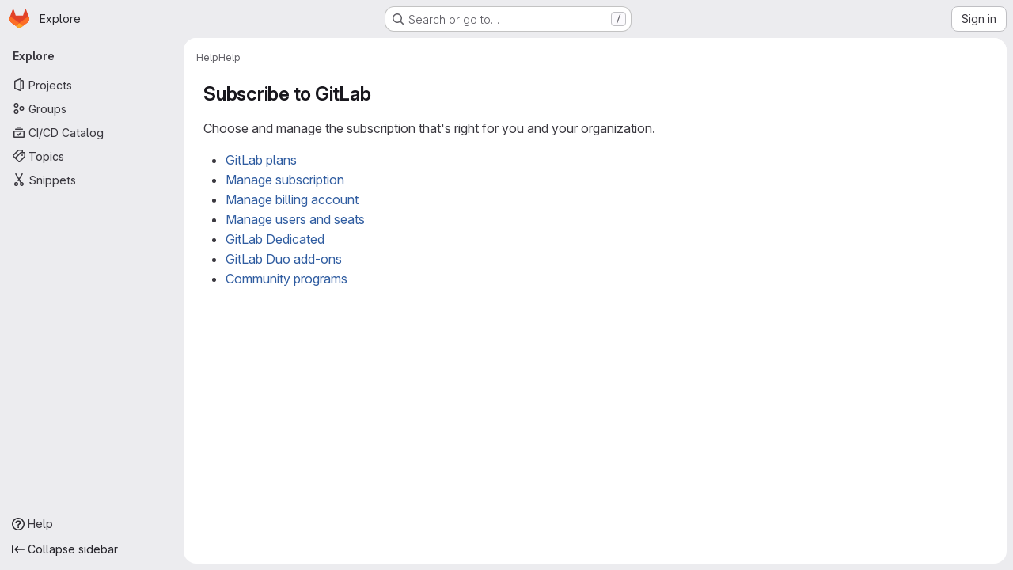

--- FILE ---
content_type: application/javascript
request_url: https://www.ict.inaf.it/gitlab/assets/webpack/pages.help.show.7a2f5872.chunk.js
body_size: 282
content:
(this.webpackJsonp=this.webpackJsonp||[]).push([["pages.help.show"],{127:function(e,t,n){n("HVBj"),e.exports=n("8z4I")},"8z4I":function(e,t,n){"use strict";n.r(t);var c=n("EJYk");requestIdleCallback((function(){Object(c.a)(document.querySelector("#content-body .md"))}))}},[[127,"runtime","main"]]]);
//# sourceMappingURL=pages.help.show.7a2f5872.chunk.js.map